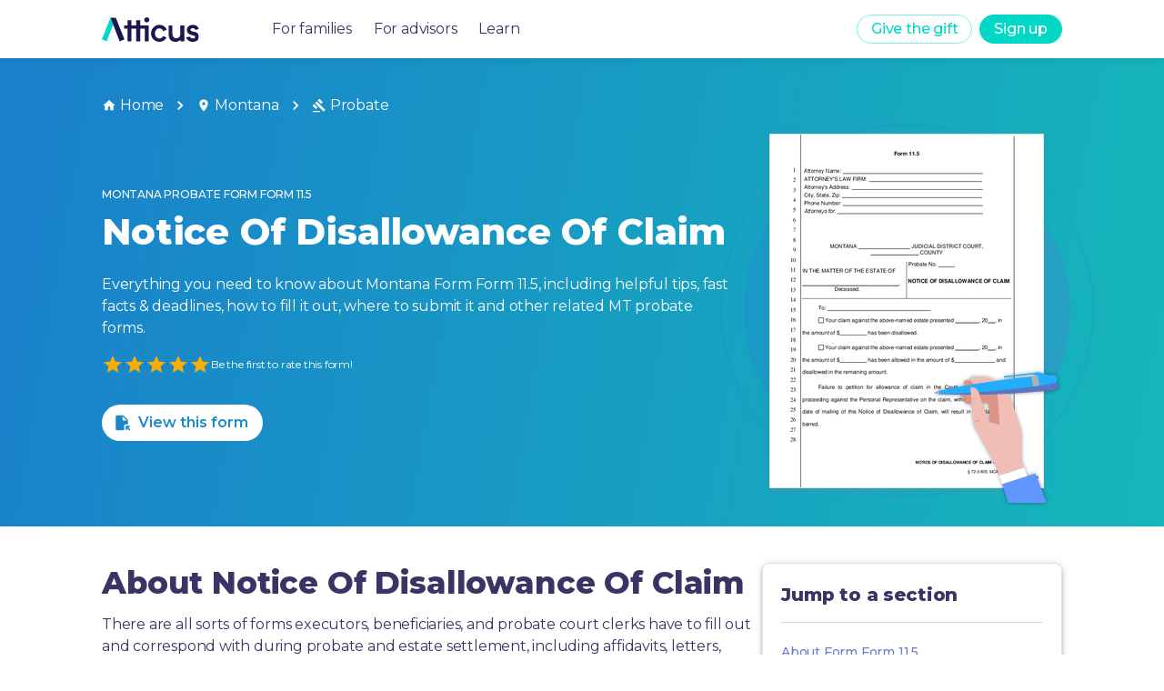

--- FILE ---
content_type: text/javascript
request_url: https://forms.weareatticus.com/_next/static/chunks/10-70748fbf191b75eb.js
body_size: 7565
content:
(self.webpackChunk_N_E=self.webpackChunk_N_E||[]).push([[10],{44828:function(M,j,N){"use strict";N.d(j,{h:function(){return e}});var i=N(85893),D=N(16628),g=N(80822);let e=M=>{let{image:j,title:N,...e}=M;return(0,i.jsx)(D.Z,{in:!0,children:(0,i.jsx)(g.Z,{component:"img",srcSet:"".concat(j,"@1.5x.png 1.5x, ").concat(j,"@2x.png 2x, ").concat(j,"@3x.png 3x"),src:"".concat(j,".png"),alt:N,title:N,...e})})}},32406:function(M,j,N){"use strict";N.d(j,{T:function(){return t}});var i=N(85893);N(67294);var D=N(16628),g=N(80822),e=N(13856),n=N.n(e),I=N(70137),c=N.n(I);let t=M=>{let{trademark:j,...N}=M;return j?(0,i.jsx)(D.Z,{in:!0,children:(0,i.jsx)(g.Z,{component:"img",src:c(),alt:"Atticus",title:"Atticus",...N})}):(0,i.jsx)(D.Z,{in:!0,children:(0,i.jsx)(g.Z,{component:"img",src:n(),alt:"Atticus",title:"Atticus",...N})})}},62150:function(M,j,N){"use strict";var i=N(85893),D=N(67294),g=N(65582),e=N(9008),n=N.n(e);let I=(0,D.forwardRef)((M,j)=>{let{children:N,title:D="",sx:e,...I}=M;return(0,i.jsxs)(i.Fragment,{children:[(0,i.jsx)(n(),{children:(0,i.jsx)("title",{children:D})}),(0,i.jsx)(g.Z,{maxWidth:!1,disableGutters:!0,sx:e||void 0,ref:j,...I,children:N})]})});j.Z=I},80783:function(M,j,N){"use strict";N.d(j,{dQ:function(){return z.d},hE:function(){return i.h},TR:function(){return D.T},$0:function(){return t}});var i=N(44828),D=N(32406),g=N(85893),e=N(86886),n=N(90948);let I=(0,n.ZP)(e.ZP,{shouldForwardProp:M=>"color"!==M&&"variant"!==M&&"sx"!==M})(()=>({width:"100%",display:"flex",justifyContent:"center"})),c=(0,n.ZP)(e.ZP,{shouldForwardProp:M=>"color"!==M&&"variant"!==M&&"sx"!==M})(M=>{let{theme:j}=M;return{width:j.breakpoints.values.xl,padding:"2.5rem 4.5rem",[j.breakpoints.down("xl")]:{width:j.breakpoints.values.lg},[j.breakpoints.down("lg")]:{width:j.breakpoints.values.md,padding:"2.5rem 2.5rem"},[j.breakpoints.down("md")]:{width:"100%",padding:"2rem 1rem"},display:"flex"}}),t=M=>{let{children:j,containerSx:N,sectionSx:i}=M;return(0,g.jsx)(I,{sx:N,children:(0,g.jsx)(c,{container:!0,direction:"column",sx:i,children:j})})};var z=N(73743)},11022:function(M,j,N){"use strict";N.d(j,{Z:function(){return _}});var i=N(85893),D=N(67294),g=N(90948),e=N(65582),n=N(42293),I=N(23972),c=N(10155),t=N(80822),z=N(69417),x=N(16628),T=N(57922),r=N(51233),u=N(93946),o=N(32406),A=N(73544),O=N(326),a=N(50594);let y="".concat(A.A6,"/for-families"),l="".concat(A.A6,"/advisors"),s="".concat(A.A6,"/magazine"),L="".concat(A.A6,"/gift"),d=(0,g.ZP)(n.Z)(()=>({boxShadow:"0px 0px 10px rgb(0 0 0 / 10%)"})),E=(0,g.ZP)("a")(()=>({display:"flex"})),k=(0,g.ZP)(o.T)(()=>({height:"27px",display:"flex"})),S=(0,g.ZP)("a")(()=>({textDecoration:"none !IMPORTANT"})),w=(0,g.ZP)(I.Z)(()=>({size:16,"&:hover":{color:"#01D9C6 !IMPORTANT"}})),Q=(0,g.ZP)(c.Z)(M=>{let{theme:j}=M;return{color:"#2D2A5C !IMPORTANT",margin:"0 auto",width:j.breakpoints.values.xl,display:"flex",padding:"0rem 4.5rem !IMPORTANT",[j.breakpoints.down("xl")]:{width:j.breakpoints.values.lg},[j.breakpoints.down("lg")]:{width:j.breakpoints.values.md,padding:"0rem 2rem !IMPORTANT"},[j.breakpoints.down("md")]:{width:"100vw",padding:"0rem 1rem !IMPORTANT"},"& a:hover":{textDecoration:"none"}}}),m=(0,g.ZP)(t.Z)(M=>{let{theme:j}=M;return{width:"100%",height:"100%",backgroundColor:"rgba(0,0,0,0.5);",position:"fixed",left:0,right:0,[j.breakpoints.up("md")]:{display:"none"}}}),C=(0,g.ZP)(t.Z)(()=>({width:"100%",backgroundColor:"white",left:0,right:0,padding:"5rem 2.5rem 2.5rem 2.5rem"})),Y=(0,g.ZP)(z.Z)(()=>({height:"32px",minWidth:"0px"}));var U=()=>{let M=(0,D.useRef)(null),[j,N]=(0,D.useState)(!1),g=()=>{N(!1)};return(0,D.useEffect)(()=>{let j=j=>{let N=null==M?void 0:M.current;!N||N.contains(j.target)||g(j)};return document.addEventListener("mousedown",j),document.addEventListener("touchstart",j),()=>{document.removeEventListener("mousedown",j),document.removeEventListener("touchstart",j)}},[M,g]),(0,i.jsxs)(d,{color:"inherit",elevation:0,children:[(0,i.jsx)(x.Z,{in:j,timeout:300,children:(0,i.jsx)(m,{children:(0,i.jsx)(T.Z,{in:j,timeout:300,children:(0,i.jsx)(C,{children:(0,i.jsxs)(r.Z,{spacing:5,children:[(0,i.jsx)(S,{href:L,children:(0,i.jsx)(w,{children:"Give the gift"})}),(0,i.jsx)(S,{href:y,children:(0,i.jsx)(w,{children:"For families"})}),(0,i.jsx)(S,{href:l,children:(0,i.jsx)(w,{children:"For advisors"})}),(0,i.jsx)(S,{href:s,children:(0,i.jsx)(w,{children:"Learn"})})]})})})})}),(0,i.jsxs)(Q,{children:[(0,i.jsxs)(r.Z,{direction:"row",spacing:10,sx:{alignItems:"center",flex:1},children:[(0,i.jsx)(E,{href:A.A6,children:(0,i.jsx)(k,{sx:null,trademark:null})}),(0,i.jsxs)(r.Z,{direction:"row",spacing:3,sx:M=>({[M.breakpoints.down("md")]:{display:"none !important"}}),children:[(0,i.jsx)(S,{href:y,children:(0,i.jsx)(w,{children:"For families"})}),(0,i.jsx)(S,{href:l,children:(0,i.jsx)(w,{children:"For advisors"})}),(0,i.jsx)(S,{href:s,children:(0,i.jsx)(w,{children:"Learn"})})]})]}),(0,i.jsxs)(r.Z,{direction:"row",spacing:1,sx:{alignItems:"center"},children:[(0,i.jsx)(Y,{color:"primary",variant:"outlined",sx:M=>({[M.breakpoints.down("md")]:{display:"none !important"}}),href:L,children:"Give the gift"}),(0,i.jsx)(Y,{color:"primary",variant:"contained",href:A.no,children:"Sign up"}),(0,i.jsx)(u.Z,{ref:M,size:"large",edge:"start",sx:M=>({display:"none",[M.breakpoints.down("md")]:{display:"inline-flex"}}),"aria-label":j?"close":"menu",onClick:j?g:()=>{N(!0)},children:j?(0,i.jsx)(a.Z,{}):(0,i.jsx)(O.Z,{})})]})]})]})},p=N(86886),h=N(67720),Z=N(80783),f=N(53219);let v=D.forwardRef((M,j)=>{let{icon:N}=M,{icon:[D,g,,,e]}=N;return(0,i.jsx)(f.Z,{ref:j,viewBox:"0 0 ".concat(D," ").concat(g),children:"string"==typeof e?(0,i.jsx)("path",{d:e}):e.map((M,j)=>(0,i.jsx)("path",{style:{opacity:0===j?.4:1},d:M},j))})});v.displayName="FontAwesomeSvgIcon";var P=N(93024),b=N(89609),R=N(4114);let W=(0,g.ZP)(p.ZP)(M=>{let{theme:j}=M;return{justifyContent:"center",width:"100%",paddingTop:"3rem",paddingBottom:"3rem",fontWeight:400,fontSize:"14px",backgroundColor:"#fff",color:j.palette.text.primary,[j.breakpoints.down("md")]:{paddingTop:"1rem",paddingBottom:"9rem"}}}),F=(0,g.ZP)(u.Z)(()=>({marginRight:"-0.25rem","& svg":{fontSize:"1.25rem !IMPORTANT"}})),B=(0,g.ZP)(p.ZP)(M=>{let{theme:j}=M;return{alignItems:"center",[j.breakpoints.down("md")]:{alignItems:"flex-start"},"& a:hover":{textDecoration:"none"}}}),G=(0,g.ZP)("div")(M=>{let{theme:j}=M;return{display:"flex",flexDirection:"column",gap:"0.75rem",[j.breakpoints.down("md")]:{gap:"0.5rem"}}}),V=(0,g.ZP)("span")(()=>({fontWeight:600,fontSize:"1rem",textTransform:"uppercase"})),J=(0,g.ZP)("a")(()=>({textDecoration:"none",color:"inherit"})),X=[{title:"Products",links:[{url:"".concat(A.A6,"/for-families"),title:"For families"},{url:"".concat(A.A6,"/advisors"),title:"For advisors"},{url:"".concat(A.A6,"/gift"),title:"For loved ones"}]},{title:"Learn",links:[{url:"".concat(A.A6,"/magazine"),title:"Magazine"},{url:"".concat(A.A6,"/magazine/what-to-do-when-loved-one-dies"),title:"Free checklist"}]},{title:"Company",links:[{url:"".concat(A.A6,"/demo"),title:"Demo"},{url:"".concat(A.A6,"/faqs"),title:"About us"},{url:"".concat(A.A6,"/privacy-policy"),title:"Privacy Policy"},{url:"".concat(A.A6,"/terms-of-service"),title:"Terms of Service"}]}];var H=()=>(0,i.jsxs)(Z.$0,{sectionSx:{paddingTop:"0px !IMPORTANT",paddingBottom:"0px !IMPORTANT"},containerSx:null,children:[(0,i.jsx)(h.Z,{}),(0,i.jsxs)(W,{container:!0,children:[(0,i.jsxs)(p.ZP,{container:!0,sx:M=>({flex:"1",display:"flex",alignContent:"baseline",[M.breakpoints.down("md")]:{alignContent:"center",flexDirection:"row"}}),children:[(0,i.jsx)(p.ZP,{item:!0,xs:4,sm:4,md:12,sx:M=>({justifyContent:"flex-start",display:"flex",marginBottom:"2rem",[M.breakpoints.down("md")]:{alignSelf:"center",marginBottom:"0rem"}}),children:(0,i.jsx)(Z.TR,{trademark:!0,sx:null})}),(0,i.jsx)(p.ZP,{item:!0,xs:8,sm:4,md:12,sx:M=>({justifyContent:"flex-start",display:"flex",[M.breakpoints.down("md")]:{alignSelf:"center",justifyContent:"center"},[M.breakpoints.down("sm")]:{justifyContent:"flex-end"}}),children:(0,i.jsxs)(b.Z,{children:["Join us at"," ",(0,i.jsx)(b.Z,{component:"div",display:"inline",sx:M=>{var j,N;return{color:(null==M?void 0:null===(N=M.palette)||void 0===N?void 0:null===(j=N.secondary)||void 0===j?void 0:j.dark)||"black"}},children:"#weareatticus"})]})}),(0,i.jsxs)(p.ZP,{item:!0,xs:12,sm:4,md:12,sx:M=>{var j,N;return{display:"flex",color:(null==M?void 0:null===(N=M.palette)||void 0===N?void 0:null===(j=N.secondary)||void 0===j?void 0:j.dark)||"black",alignItems:"center",marginLeft:"-0.5rem",[M.breakpoints.down("md")]:{justifyContent:"flex-end",marginLeft:"0rem",marginRight:"-0.5rem"}}},children:[(0,i.jsx)(F,{"aria-label":"Linkedin Icon",color:"secondary",onClick:()=>window.open("https://www.Linkedin.com/company/weareatticus/"),children:(0,i.jsx)(v,{icon:P.hwn})}),(0,i.jsx)(F,{"aria-label":"Facebook Icon",color:"secondary",onClick:()=>window.open("https://www.facebook.com/TheAtticusFam/"),children:(0,i.jsx)(v,{icon:P.pZl})}),(0,i.jsx)(F,{"aria-label":"Instagram Icon",color:"secondary",onClick:()=>window.open("https://www.instagram.com/weareatticus/"),children:(0,i.jsx)(v,{icon:P.Zzi})}),(0,i.jsx)(F,{"aria-label":"Twitter Icon",color:"secondary",onClick:()=>window.open("https://twitter.com/theatticusapp"),children:(0,i.jsx)(v,{icon:P.mdU})})]})]}),(0,i.jsx)(p.ZP,{item:!0,sm:12,md:6,container:!0,sx:M=>({color:"rgba(45, 42, 92, 0.85)",letterSpacing:"-0.164429px",gap:"2.5rem 0",[M.breakpoints.down("md")]:{marginTop:"3rem"}}),children:X.map(M=>{var j;return(0,i.jsx)(B,{item:!0,xs:6,sm:4,container:!0,direction:"column",children:(0,i.jsxs)(G,{children:[(0,i.jsx)(V,{children:M.title}),null===(j=M.links)||void 0===j?void 0:j.map(M=>(0,i.jsx)(J,{href:(0,R.i)((null==M?void 0:M.url)||""),children:(0,i.jsx)("span",{children:M.title})},M.title))]})},M.title)})})]})]});let K=(0,g.ZP)("div")(M=>{let{theme:j}=M;return{paddingTop:"4rem",[j.breakpoints.down("sm")]:{paddingTop:"3.5rem"}}});function _(M){let{children:j}=M;return(0,i.jsx)(i.Fragment,{children:(0,i.jsxs)(e.Z,{disableGutters:!0,maxWidth:!1,children:[(0,i.jsx)(U,{}),(0,i.jsx)(K,{children:j}),(0,i.jsx)(H,{})]})})}},4114:function(M,j,N){"use strict";function i(M){return -1===M.indexOf("/?")&&-1!==M.indexOf("?")?M.replace("?","/?"):M&&"/"!==M[M.length-1]?M+"/":M}N.d(j,{i:function(){return i}})},70137:function(M){M.exports="[data-uri]"},13856:function(M){M.exports="[data-uri]"}}]);